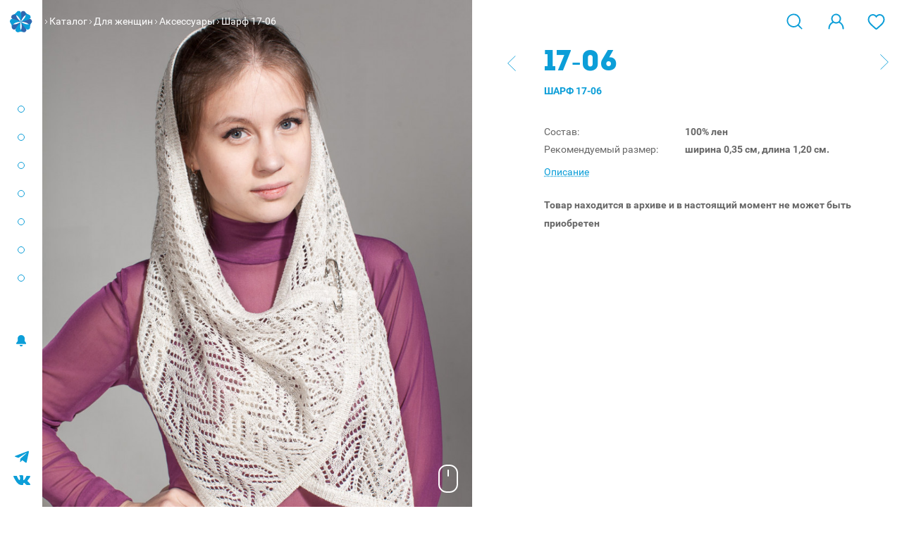

--- FILE ---
content_type: text/html; charset=utf-8
request_url: https://www.siniylen.ru/catalog/sharf-17-06/
body_size: 4857
content:
<!DOCTYPE html PUBLIC "-//W3C//DTD XHTML 1.0 Strict//EN" "http://www.w3.org/TR/xhtml1/DTD/xhtml1-strict.dtd">
<html
  xmlns="http://www.w3.org/1999/xhtml"
  dir="ltr"
  lang="ru"
  xml:lang="ru"
>
  <head>
    <title>Шарф 17-06 / Синий лён</title>
    <meta http-equiv="Content-Type" content="text/html; charset=utf-8" />
    <meta name="viewport" content="width=device-width, initial-scale= 1, maximum-scale=1, user-scalable=no" />
    <meta name="theme-color" content="#0C9ED8" />
        <meta name="keywords" content="Шарф, лен, опт, купить, цена, недорого, продажа, стоимость, интернет-магазин" />
            <meta name="description" content="Шарф из льна 17-06 и другие льняные изделия от производителя вы можете купить в нашем интернет-магазине. Только натуральный 100% лён." />
    
    <link rel="icon" href="/bricks/favicon.ico" type="image/vnd.microsoft.icon" />
        <link href="https://www.siniylen.ru/catalog/sharf-17-06/" rel="canonical" />
            <link rel="stylesheet" type="text/css" href="/bricks/css/style.css?v=sdfefg rfgf56g" media="all" />
        <script>
      document.documentElement.id = "js";
    </script>
        <script src="/bricks/js/jquery/jquery-3.1.1.min.js"></script>
          </head>
  <body class="abs-header abs-product product-page m">
    <div class="m-trigger"></div>
    <main class="l-site-wrapper">
            <div class="l-main-menu-wrap" id="swipe-menu">
        <div class="l-main-menu-inner">
                    <div class="l-site-logo">
            <a href="/" title="Синий Лён">
              <div class="l-site-logo__top"><img src="/media/data/logo-sign.svg" /></div>
              <div class="l-site-logo__bottom"><img src="/media/data/logo-text.svg" alt="" /></div>
            </a>
          </div>
                              <div class="l-main-menu-dots i--top">
            <div class="dot"></div>
            <div class="dot"></div>
            <div class="dot"></div>
            <div class="dot"></div>
            <div class="dot"></div>
            <div class="dot"></div>
            <div class="dot"></div>
          </div>
          <div class="l-main-menu-out">
            <div class="l-main-menu">
              		<div class="box">
					<div class="box-content menu">
						<ul class="menu no-mark cf"><li  class=" no-child" ><a class="item"  href="https://www.siniylen.ru/kak-pravilno-yksajivat-za-odejdoi-iz-lna/">УХОД</a></li><li  class=" no-child" ><a class="item"  href="/about/">О компании</a></li><li  class=" has-child" ><a class="item"  href="/catalog/">Каталог</a><div class="childrens"><ul class="menu no-mark cf"><li  class=" no-child" ><a class="item"  href="https://www.siniylen.ru/catalog/kollekcii-velvet/">Коллекция «VELVET»</a></li><li  class=" no-child" ><a class="item"  href="catalog/new-kollekciya-/">NEW Коллекция  </a></li><li  class=" has-child" ><a class="item"  href="https://www.siniylen.ru/catalog/women/">Женщинам</a><div class="childrens"><ul class="menu no-mark cf"><li  class=" no-child" ><a class="item"  href="https://www.siniylen.ru/catalog/women/bluzy/">Блузки </a></li><li  class=" no-child" ><a class="item"  href="https://www.siniylen.ru/catalog/women/shorty/">Шорты</a></li><li  class=" no-child" ><a class="item"  href="https://www.siniylen.ru/catalog/women/zhakety/">Жакеты</a></li><li  class=" no-child" ><a class="item"  href="https://www.siniylen.ru/catalog/women/dzhempera/">Джемпера</a></li><li  class=" no-child" ><a class="item"  href="https://www.siniylen.ru/catalog/women/zhilety-kardigany-poncho/"> Жилеты</a></li><li  class=" no-child" ><a class="item"  href="https://www.siniylen.ru/catalog/women/kardigany/">Кардиганы</a></li><li  class=" no-child" ><a class="item"  href="https://www.siniylen.ru/catalog/women/poncho/">Пончо</a></li><li  class=" no-child" ><a class="item"  href="https://www.siniylen.ru/catalog/women/platya-sarafany/">Платья</a></li><li  class=" no-child" ><a class="item"  href="https://www.siniylen.ru/catalog/women/yubki-bryuki/">Юбки</a></li><li  class=" no-child" ><a class="item"  href="https://www.siniylen.ru/catalog/women/mayki-topy/">Блуза-топ</a></li><li  class=" no-child" ><a class="item"  href="https://www.siniylen.ru/catalog/women/bryuki/">Брюки</a></li><li  class=" no-child" ><a class="item"  href="https://www.siniylen.ru/catalog/aksessuary/golovnye-ubory/">Аксессуары</a></li></ul></div></li><li  class=" has-child" ><a class="item"  href="https://www.siniylen.ru/catalog/men/">Мужчинам</a><div class="childrens"><ul class="menu no-mark cf"><li  class=" no-child" ><a class="item"  href="https://www.siniylen.ru/catalog/men/dzhempera/">Джемпера</a></li><li  class=" no-child" ><a class="item"  href="atalog/men/dzhemper-s-korotkim-rukavom-/">Джемпер с коротким рукавом</a></li><li  class=" no-child" ><a class="item"  href="https://www.siniylen.ru/catalog/men/mayki/">Майки</a></li><li  class=" no-child" ><a class="item"  href="https://www.siniylen.ru/catalog/men/bryuki/">Брюки</a></li><li  class=" no-child" ><a class="item"  href="https://www.siniylen.ru/catalog/men/noski/">Носки</a></li><li  class=" no-child" ><a class="item"  href="https://www.siniylen.ru/catalog/men/dzhempera/">Жакеты</a></li></ul></div></li><li  class=" no-child" ><a class="item"  href="https://www.siniylen.ru/catalog/stok/">Сток опт</a></li><li  class=" no-child" ><a class="item"  href="https://www.siniylen.ru/kak-opredelit-svoi-razmer/">Размерный ряд</a></li></ul></div></li><li  class=" no-child" ><a class="item"  href="https://www.siniylen.ru/partners/">Партнерам</a></li><li  class=" no-child" ><a class="item"  href="https://www.siniylen.ru/points/">Где купить</a></li><li  class=" no-child" ><a class="item"  href="/news/">Новости</a></li><li  class=" no-child" ><a class="item"  href="https://www.siniylen.ru/contacts/">Контакты</a></li><li  class=" no-child" ><a class="item"  href="http://stock.siniylen.ru/">Сток</a></li></ul>		</div>
	</div>
<div data-id="welcome" class="l-welcome posr">
    <a href="https://www.siniylen.ru/login/" class="js-login"><span class="icon icon-lock"></span></a>
    <span class="cart-link-text hidden-md-up"><a class="user js-login" rel="nofollow" href="https://www.siniylen.ru/login/">Войти</a></span>
</div>            </div>
            <div class="c-head__search m-visible">
              <div class="c-head__search-input">
                <form name="search" method="get" accept-charset="UTF-8" enctype="multipart/form-data" action="/search/">
                  <input
                    type="text"
                    placeholder="Найти по названию или артикулу"
                    name="q"
                    value=""
                    tabindex="0"
                  />
                  <div class="c-head__search-bttn">
                    <button type="submit" class="icon-search"></button>
                  </div>
                </form>
              </div>
            </div>
                        <div
              class="mark-news-wrap"
            >
              <div class="mark-news">
                <span class="icon-wrap"><span class="icon icon-bel"></span></span>
                <div class="mark-news__cnt">
                  <button type="button" class="js-mark-news-close icon icon--remove-blue"></button>
                  <div class="date">12 января 2026</div>
                  <a href="https://www.siniylen.ru/news/-skidka-10-prodlena-/"> СКИДКА 10 % ПРОДЛЕНА! </a>
                </div>
              </div>
            </div>
                      </div>
          <div class="l-site-phone">+7 (4942) 37-10-11</div>
          <div class="l-insta">
            <a href="https://t.me/siniylenn" target="_blank" class="l-vk__link">
                <span class="icon-tg"></span>
            </a>
            <a href="https://vk.com/siniilen" target="_blank" class="l-vk__link">
              <span class="icon-vk"></span>
            </a>
          </div>
                              </div>
                <div class="menu-overlay"></div>
              </div>
            <div class="l-wrapper">
        <section class="l-site-content">
          <header class="l-header d-flex">
            <div class="l-header__left">
                                          <div class="l-breadcrumb m-hidden">
                                                <span class="separator"><span class="icon icon--arrow"></span></span>
                                                <a href="https://www.siniylen.ru/catalog/">Каталог</a>
                                                                <span class="separator"><span class="icon icon--arrow"></span></span>
                                                <a href="https://www.siniylen.ru/catalog/women/">Для женщин</a>
                                                                <span class="separator"><span class="icon icon--arrow"></span></span>
                                                <a href="https://www.siniylen.ru/catalog/aksessuary/golovnye-ubory/">Аксессуары</a>
                                                                <span class="separator"><span class="icon icon--arrow"></span></span>
                                                <span>Шарф 17-06</span>
                                              </div>
                          </div>
            <div class="row-offcanvas__toggler m-visible">
              <a class="menu-boorger" href="#swipe-menu" id="open-swipe-sidebar">
                <div class="menu-boorger__line"></div>
                <div class="menu-boorger__line"></div>
                <div class="menu-boorger__line"></div>
              </a>
            </div>
                        <div class="m-logo m-visible">
              <a href="/" title="Синий Лён">
                <div class="m-logo__left"><img src="/media/data/logo-sign.svg" /></div>
                <div class="m-logo__right"><img src="/media/data/logo-text.svg" alt="" /></div>
              </a>
            </div>
                        
            <div class="l-site-header">
              <div class="c-head__search m-hidden">
                <div class="c-head__search-fader">
                  <div class="c-head__search-input">
                    <form
                      name="search"
                      method="get"
                      accept-charset="UTF-8"
                      enctype="multipart/form-data"
                      action="/search/"
                    >
                      <input
                        type="text"
                        placeholder="Найти по названию или артикулу"
                        name="q"
                        value=""
                        tabindex="0"
                      />
                      <div class="c-head__search-bttn">
                        <button type="submit" class="icon-search"></button>
                      </div>
                    </form>
                  </div>
                </div>
                <div class="c-head__search-toggler">
                  <span class="icon-search"></span>
                  <span class="icon-cross"></span>
                </div>
              </div>

              <div data-id="wishlist" class="header-wishlist">
                <a
                  class="wish-link badge"
                  rel="nofollow"
                  href="https://www.siniylen.ru/account/wishlist/"
                  title="Желания"
                  data-badge="0"
                  data-id="wishlist-counter"
                >
                  <span class="icon icon--wishlist"></span>
                  
                </a>
              </div>

              <div data-id="welcome" class="l-welcome posr">
    <a href="https://www.siniylen.ru/login/" class="js-login"><span class="icon icon-lock"></span></a>
    <span class="cart-link-text hidden-md-up"><a class="user js-login" rel="nofollow" href="https://www.siniylen.ru/login/">Войти</a></span>
</div>            </div>
                      </header>
          <div class="l-heading-line d-flex flex-wrap">
                                    <div class="l-breadcrumb hidden-md-up">
                                          <a href="https://www.siniylen.ru/catalog/">Каталог</a>
                                                        <a href="https://www.siniylen.ru/catalog/women/">Для женщин</a>
                                                        <a href="https://www.siniylen.ru/catalog/aksessuary/golovnye-ubory/">Аксессуары</a>
                                                                    </div>
                                  </div>

          <div id="notification">
                      </div>

          
          <div class="l-main-content">
            
<div class="p-product container-fluid">
	<div class="p-product__top row">
				<div class="col-md-6">
            <div class="p-product__image-wrap">
                <div class="mouse-helper-wrap">
                    <svg xmlns="http://www.w3.org/2000/svg" width="28" height="40" fill="none"><path fill="#fff" fill-rule="evenodd" d="M12 2h4c5.523 0 10 4.477 10 10v16c0 5.523-4.477 10-10 10h-4C6.477 38 2 33.523 2 28V12C2 6.477 6.477 2 12 2ZM0 12C0 5.373 5.373 0 12 0h4c6.627 0 12 5.373 12 12v16c0 6.627-5.373 12-12 12h-4C5.373 40 0 34.627 0 28V12Zm15-4a1 1 0 1 0-2 0v8a1 1 0 1 0 2 0V8Z" clip-rule="evenodd"/></svg>
                </div>
                                <div id="image" class="p-product__image">
                    <a href="https://www.siniylen.ru/media/cache/vsplyvayushchee-izobrazhenie-tovara/1400-2100/data/17-06-2.jpg" title="" class="p-product__image-main popup-image">
                        <img width="853" height="1280" src="https://www.siniylen.ru/media/cache/bolshoe-izobrazhenie-tovara/800-1200/data/17-06-2.jpg" title="" alt="" />
                    </a>
                    
                    <div class="xs-product-wishlink wishlink-wrap">
                        <a data-id="https://www.siniylen.ru/account/wishlist/add/?product_id=509" rel="nofollow" class="wishlist-mark">
                            <span class="icon icon--wishlists"></span>
                        </a>
                    </div>

                </div>
                            </div>

                        <div class="p-product__description"><p>Шарф ажурный из льна.</p>

<p>&nbsp;</p>

<p><span style="font-size: 13px;">- В изделии из натуральных волокон возможно наличие уплотнений и образование "пуха"</span></p>
</div>
            
            		</div>
				<div class="col-md-5 offset-md-1">
            <div class="p-product__info-wrap">
                <div class="p-product__info-all">
                    <div class="p-product__info">
                                                <div class="p-product__sku-wrap">
                            <div class="p-product__sku">
                                17-06                            </div>
                                                                                    <a href="https://www.siniylen.ru/catalog/palantin-17-07-ch-p/sh/" class="p-product__next icon icon--arrow-big"></a>
                                                                                    <a href="https://www.siniylen.ru/catalog/17-06/" class="p-product__prev icon icon--arrow-big icon--arrow-left"></a>
                                                        
                            <h1 class="heading-inder">Шарф 17-06</h1>

                        </div>
                                                
                        <div class="p-product__attributes">
                                                                                    <div class="attr">
                                <span class="title">Состав:</span>
                                <span class="content">
                                    100% лен                                </span>
                            </div>
                                                        <div class="attr">
                                <span class="title">Рекомендуемый размер:</span>
                                <span class="content">
                                    ширина 0,35 см, длина 1,20 см.
                                </span>
                            </div>
                                                        
                                                        <div class="attr is--latest"><a class="js-link js-scroll-to" data-target=".p-product__description">Описание</a></div>
                                                    </div>

                                                                                                <p><strong>Товар находится в архиве и в настоящий момент не может быть приобретен</strong></p>
                        
                                                <div class="p-product__description-xs"><p>Шарф ажурный из льна.</p>

<p>&nbsp;</p>

<p><span style="font-size: 13px;">- В изделии из натуральных волокон возможно наличие уплотнений и образование "пуха"</span></p>
</div>
                        
                        
                        
                    </div>
                </div>
            </div>
		</div>
	</div>
</div>          </div>

          
          
          
                  </section>
        <footer class="l-footer">
                    <div class="l-footer-copy">
            <span>© ИП Воробьев Д. В., 2005-2026.</span>
            <a href="https://www.siniylen.ru/offer-attention/">Сайт не является договором оферты</a>
          </div>
        </footer>
      </div>
    </main>
    <div id="frame"></div>
        <script src="/bricks/js/product.js"></script>
        <script src="/bricks/js/jquery/jquery.sticky.js"></script>
        <script src="/bricks/js/hammer.min.js"></script>
        <script src="/bricks/js/jquery/jquery-ui-custom.min.js"></script>
        <script src="/bricks/js/jquery/jquery.fancybox.min.js"></script>
        <script src="/bricks/js/jquery/jquery.floatThead.min.js"></script>
        <script src="/bricks/js/jquery/jquery.mmenu.all.js"></script>
        <script src="/bricks/js/jquery/swiper.jquery.min.js"></script>
        <script src="/bricks/js/poppper.min.js"></script>
        <script src="/bricks/js/tippy.standalone.min.js"></script>
        <script src="/bricks/js/perfect-scrollbar.min.js"></script>
        <script src="/bricks/js/petite-vue.iife.js"></script>
        <script src="/bricks/js/common.js?v=uvjdfvdfsldkjlksdv"></script>
            <script type="text/javascript">
      (function(d, w, c) {
        (w[c] = w[c] || []).push(function() {
          try {
            w.yaCounter22916209 = new Ya.Metrika({
              id: 22916209,
              webvisor: true,
              clickmap: true,
              trackLinks: true,
              accurateTrackBounce: true
            });
          } catch (e) {}
        });
        var n = d.getElementsByTagName("script")[0],
          s = d.createElement("script"),
          f = function() {
            n.parentNode.insertBefore(s, n);
          };
        s.type = "text/javascript";
        s.async = true;
        s.src = (d.location.protocol == "https:" ? "https:" : "http:") + "//mc.yandex.ru/metrika/watch.js";
        if (w.opera == "[object Opera]") {
          d.addEventListener("DOMContentLoaded", f, false);
        } else {
          f();
        }
      })(document, window, "yandex_metrika_callbacks");
    </script>
    <noscript
      ><div><img src="//mc.yandex.ru/watch/22916209" style="position:absolute; left:-9999px;" alt="" /></div
    ></noscript>
      </body>
</html>


--- FILE ---
content_type: application/javascript; charset=UTF8
request_url: https://www.siniylen.ru/bricks/js/common.js?v=uvjdfvdfsldkjlksdv
body_size: 13427
content:
(function (b, c) {
    var $ = b.jQuery || b.Cowboy || (b.Cowboy = {}),
        a;
    $.throttle = a = function (e, f, j, i) {
        var h,
            d = 0;
        if (typeof f !== "boolean") {
            i = j;
            j = f;
            f = c;
        }
        function g() {
            var o = this,
                m = +new Date() - d,
                n = arguments;
            function l() {
                d = +new Date();
                j.apply(o, n);
            }
            function k() {
                h = c;
            }
            if (i && !h) {
                l();
            }
            h && clearTimeout(h);
            if (i === c && m > e) {
                l();
            } else {
                if (f !== true) {
                    h = setTimeout(i ? k : l, i === c ? e - m : e);
                }
            }
        }
        if ($.guid) {
            g.guid = j.guid = j.guid || $.guid++;
        }
        return g;
    };
    $.debounce = function (d, e, f) {
        return f === c ? a(d, e, false) : a(d, f, e !== false);
    };
})(this);
var globalMarkers = [],
    map,
    fancyBoxOptions = {
        //selector : '.popup-image',
        closeExisting: true,
        gutter: 50,
        buttons: ["close"],
        lang: "ru",
        i18n: {
            ru: {
                CLOSE: "Закрыть",
                NEXT: "Следующая",
                PREV: "Предыдущая"
            }
        },
        thumbs: {
            autoStart: true,
            parentEl: ".fancybox-caption",
            axis: "x"
        },
        btnTpl: {
            close: '<button data-fancybox-close class="fancybox-button fancybox-button--close" title="{{CLOSE}}">' + "</button>",
            arrowLeft: '<button data-fancybox-prev class="fancybox-button fancybox-button--arrow_left" title="{{PREV}}">' + '<span class="icon icon--arrow-big icon--arrow-left"></span>' + "</button>",
            arrowRight: '<button data-fancybox-next class="fancybox-button fancybox-button--arrow_right" title="{{NEXT}}">' + '<span class="icon icon--arrow-big"></span>' + "</button>",
        },
    };
/*fancyBoxOptions = {
		loop: 0,
		titleShow: false,
		padding: 0,
		playSpeed: 4000,
		margin: 50,
		tpl: {
			closeBtn: '<a title="Закрыть" class="fancybox-item fancybox-close" href="javascript:;"></a>',
			next: '<a title="Вперед" class="fancybox-nav fancybox-next" href="javascript:;"><span class="icon icon--arrow-big"></span></a>',
			prev: '<a title="Назад" class="fancybox-nav fancybox-prev" href="javascript:;"><span class="icon icon--arrow-big icon--arrow-left"></span></a>'
		}
	}*/

window.store = PetiteVue.reactive({
    pvzPoint: {
        name: ''
    },
    startLoading: false,
    searchResults: [],
    searchStart: false,
    city: ''
});

$(document).ready(function () {    

    PetiteVue.createApp({}).mount('.l-site-wrapper');

    if ($('.p-product__info-wrap').length) {
        $('.p-product__info-wrap').stick_in_parent({
            offset_top: 0,
            /* recalc_every: 10, */
            spacer: false,
            bottoming: true,
        });
    }


    $().fancybox({
        //selector : '.popup-image',
        closeExisting: true,
        gutter: 50,
        buttons: ["close"],
        lang: "ru",
        i18n: {
            ru: {
                CLOSE: "Закрыть",
                NEXT: "Следующая",
                PREV: "Предыдущая"
            }
        },
        thumbs: {
            autoStart: true,
            parentEl: ".fancybox-caption",
            axis: "x"
        },
        btnTpl: {
            close: '<button data-fancybox-close class="fancybox-button fancybox-button--close" title="{{CLOSE}}">' + "</button>",
            arrowLeft: '<button data-fancybox-prev class="fancybox-button fancybox-button--arrow_left" title="{{PREV}}">' + '<span class="icon icon--arrow-big icon--arrow-left"></span>' + "</button>",
            arrowRight: '<button data-fancybox-next class="fancybox-button fancybox-button--arrow_right" title="{{NEXT}}">' + '<span class="icon icon--arrow-big"></span>' + "</button>",
        },
        mobile: {
            preventCaptionOverlap: true,
            idleTime: false,
            arrows: false
        }
    });

    $("body").on("click", ".l-video-item-play", function (e) {
        $(this).parents(".g-brick-b").addClass("fade-out");
        $(this).parents(".l-video-wrap").addClass("played");
        var video = $(this).parents(".l-video-wrap").find("video.js-video-hidden")[0];
        $(this).parents(".l-video-wrap").find("video").toggleClass("js-video-hidden");
        //video.play();
        if (video.paused) {
            video.play();
        } else {
            video.pause();
        }
    });

    $("body").on("click", ".c-head__search-toggler", function (e) {
        $(this).parents(".c-head__search").toggleClass("has-opened");
    });

    
    var ticking = false;
    var lastScrollLeft = 0;

    $('thead .resizer-wrap').on('scroll', function(e) {
        e.preventDefault();

        var that = this
        if (!ticking) {
            window.requestAnimationFrame(function() {
    
                var scrollLeft = $(that).scrollLeft();
                if (lastScrollLeft != scrollLeft) {
                    
                    // set others resizer-wrap X state
                    $('tbody .resizer-wrap').each((i, el) => {
                        
                        el.scrollTo(scrollLeft, 0);
                    })

                    lastScrollLeft = scrollLeft;
                }
    
                ticking = false;
            });
            ticking = true;
        }
    });

    $(document).on("scroll", (event) => {
        lastKnownScrollPosition = window.scrollY;
      
        if (!ticking) {
            window.requestAnimationFrame(() => {
                document.body.classList.toggle('is--scrolled', lastKnownScrollPosition > 0);
                ticking = false;
            });
        
            ticking = true;
        }
    });

    $(document).trigger('scroll')

    Array.from($('[data-stock-tippy]')).forEach((item) => {
        tippy(item, {
            content: item.dataset.stockTippy,
            trigger: 'manual',
            theme: 'error',
            showOnCreate: true,
            placement: 'right',
            hideOnClick: false,
            interactive: true,
            distance: 1,
            flip: false,
            interactiveBorder: 1,
            interactiveDebounce: 5,
            offset: "-2, 10",
        });
    });

    $(document).click(function (event) {
        $target = $(event.target);
        if (!$target.closest(".c-head__search").length) {
            $(".c-head__search").removeClass("has-opened");
        }
    });

    window.mSwipers = [];

    /*document.addEventListener('touchmove', function(event) {
		$(window).trigger('resize');

		event = event.originalEvent || event;
		if(event.scale > 1) {
		  event.preventDefault();
		}
	}, false);

	document.addEventListener('gesturestart', function (e) {
		e.preventDefault();
	});*/

    var lastY = 0;
    $("body").on("touchstart", ".mm-panel", function (event) {
        lastY = event.touches[0].clientY;
    });

    $("body").on("touchmove", ".mm-panel", function (event) {
        var top = event.touches[0].clientY;

        var scrollTop = $(event.currentTarget).scrollTop();
        var direction = lastY - top < 0 ? "up" : "down";

        if (scrollTop == 0 && direction == "up") {
            event.preventDefault();
        } else if (scrollTop >= event.currentTarget.scrollHeight - $(event.currentTarget).outerHeight() && direction == "down") {
            event.preventDefault();
        }

        lastY = top;
    });

    var freezeVp = function (e) {
        e.preventDefault();
    };

    function stopBodyScrolling(bool) {
        /*if (bool === true) {
            document.body.addEventListener("touchmove", freezeVp, false);
        } else {
            document.body.removeEventListener("touchmove", freezeVp, false);
        }*/
    }

    var isMobile = $(".m-trigger").is(":visible");

    Array.from($('.js-attent-tippy')).forEach((item) => {
        tippy(item, {
            content: item.dataset.title,
            trigger: 'mouseenter',
            showOnCreate: false,
            placement: isMobile ? 'bottom' : 'left',
            hideOnClick: false,
            interactive: true,
            distance: 1,
            flip: false,
            interactiveBorder: 1,
            interactiveDebounce: 5,
            offset: "-2, 10",
        });
    });

    $(window).resize(function () {
        if (!window.mobileInitialized && $(".m-trigger").is(":visible")) {
            // мобильное меню
            $(".l-site-logo, .l-main-menu-dots").remove();
            $(".l-site-phone").clone().appendTo(".l-main-menu-out");
            $(".l-insta").clone().appendTo(".l-main-menu-out");
            $(".production-wrap").clone().appendTo(".l-main-menu-out");

            //$(".p-product__info-wrap .heading-inder").appendTo(".l-heading-line").removeClass("heading-inder");
            $(".search.category-table-search").appendTo(".l-content-top");

            if ($('.p-product__sku-wrap').length) {
                if ($('.js-xs-scrolled').length) {
                    new PerfectScrollbar(document.querySelector('.js-xs-scrolled'), {
                        suppressScrollY: true,
                        wheelPropagation: true,
                        handlers: ["click-rail", "drag-thumb", "keyboard", "wheel", "touch"],
                    });
                }
                

                var nextPrevHammer = new Hammer(document.querySelector('.p-product__sku-wrap'));

                nextPrevHammer.on("swipeleft", function (ev) {
                    if ($('.p-product__next').length) {
                        window.location = $('.p-product__next').attr('href')
                    }
                });

                nextPrevHammer.on("swiperight", function (ev) {
                    
                    if ($('.p-product__prev').length) {
                        window.location = $('.p-product__prev').attr('href')
                    }
                })
                
            }

            // карточки товара тогл инфы
            /* var infoToggler = new Hammer(document.querySelector('.p-product__info-wrap'));
           

            infoToggler.on("pan", function (ev) {
                ev.srcEvent.preventDefault()
               
            }); */


            $(".l-main-menu-inner").mmenu({
                navbar: {
                    title: null
                },
                dragOpen: {
                    open: true,
                    pageNode: $("body")
                },
                offCanvas: false,
                dragClose: {
                    close: true
                },
                transitionDuration: 250
            });

            window.mobileInitialized = true;

            /* if ($(".p-product__image-wrap-add").length) {
                var swiper = $(".p-product__image-wrap-add").swiper({
                    pagination: ".p-product__image-wrap-add .swiper-pager",
                    bulletActiveClass: "is--active",
                    bulletClass: "dot-li",
                    paginationElement: "li",
                    effect: "coverflow",
                    //grabCursor: true,
                    followFinger: false,
                    centeredSlides: true,
                    paginationClickable: true,
                    spaceBetween: 0,
                    slidesPerView: 1,
                    //slidesOffsetAfter: 40,
                    coverflow: {
                        rotate: 0,
                        stretch: -75,
                        depth: 250,
                        modifier: 1,
                        slideShadows: false
                    }
                });
            } */

            /*$('.js-m-swiper').each(function(i, el) {
                createSwiper(el);
            });*/
            if ($(".m-category-childrens" && !$("body").hasClass("table-view")).length) {
                checkCategory($(".m-category-childrens .active").text());

                $("body").on(
                    "click",
                    ".m-category-childrens",
                    $.debounce(150, function () {
                        $(".m-category-childrens .bttns-group").slideToggle(200);
                    })
                );
            }

            $("body").on("click", ".js-open-filter", function (e) {
                e.preventDefault();
                $("body").toggleClass("offcanvas-open");
                $(".l-product-filter").toggleClass("opened");
                stopBodyScrolling($("body").hasClass("offcanvas-open"));
            });

            $("body").on("click touchstart", ".m-filter-overlay", function (e) {
                $("body").toggleClass("offcanvas-open");
                $(".l-product-filter").toggleClass("opened");
                stopBodyScrolling($("body").hasClass("offcanvas-open"));
            });
        } else if (window.mobileInitialized && !$(".m-trigger").is(":visible")) {
            window.mobileInitialized = false;
            window.mSwipers.forEach(function (el) {
                try {
                    el.destroy(true, true);
                    $(".js-m-swiper .swiper-pagination-bullets").remove();
                } catch (e) {}
            });
            window.mSwipers = null;
        }
    });

    $(window).trigger("resize");

    $('body').on('click', '.js-scroll-to', function(e) {
        e.preventDefault();

        document.querySelector(e.currentTarget.dataset.target).scrollIntoView({ behavior: "smooth", block: "center" });
    })

    $("body").on("click", ".js-close-point", function(e) {
        e.preventDefault();
        e.stopImmediatePropagation();
        $(this).closest(".p-points__list-item").removeClass("active");
    });

    $("body").on("click", "#open-swipe-sidebar", function(e) {
        e.preventDefault();
        e.stopImmediatePropagation();
        $("body").toggleClass("offcanvas-open");
        $("#swipe-menu").toggleClass("opened");
        stopBodyScrolling($("body").hasClass("offcanvas-open"));
    });

    $("body").on("click touchstart", ".menu-overlay", function(e) {
        $("body").removeClass("offcanvas-open");
        $("#swipe-menu").removeClass("opened");
        stopBodyScrolling(false);
    });

    $("body").on("mouseenter", ".js-hover-toggle .js-add-thumber", $.debounce(150, function(e) {

        if (!window.mobileInitialized) {
            var root = $(this).parents(".p-list__item-image");

            if ($(this).data("show") == $(".pager-item.active", root).data("show")) return;

            var index = parseInt($(this).data("show")),
                oldImage = $(root).find(".p-main-image").clone(true);

            $(".pager-item", root).removeClass("active");
            $('.pager-item[data-show="' + index + '"]', root).addClass("active");

            $(".js-add-thumber", root).removeClass("active");

            $(this).addClass("active");

            imgsrcs = $(this).data("thumb");

            $(".p-main-image:not(.old)", root).attr("src", imgsrcs);
        }
    }));

    if ($(".m-trigger").is(":visible")) {

        $('.js-hover-toggle').each((i, toggler) => {
           
            var toggleHandler = new Hammer(toggler);
            toggleHandler.on("swipeleft", function (ev) {
                swipeProductCardImage(toggler, 'left');
            });
            toggleHandler.on("swiperight", function (ev) {
                swipeProductCardImage(toggler, 'right');
            })
        })

    }

    function swipeProductCardImage(target, direction = null) {
        if (!direction) return;

        var root = $(target).parents(".p-list__item-image");
        var activeRooten = $('.js-add-thumber.active', target);
        var nexter = (direction == 'right') ? $(activeRooten).prev(':not(.p-list__item-image-pager)') : $(activeRooten).next(':not(.p-list__item-image-pager)');

        if ($(nexter).length) {

            var index = parseInt($(nexter).data("show"));

            $(".pager-item", root).removeClass("active");
            $('.pager-item[data-show="' + index + '"]', root).addClass("active");
            $(".js-add-thumber", root).removeClass("active");
            $(nexter).addClass("active");
            imgsrcs = $(nexter).data("thumb");
            $(".p-main-image:not(.old)", root).attr("src", imgsrcs);

        }
    }

    $("body").on("mouseleave", ".js-hover-toggle", function() {
        var root = $(this).parents(".p-list__item-image");
        if ($(".js-add-thumber", root).length > 2) {
            $('.js-add-thumber[data-show="1"]', root).mouseenter();
        } else {
            $('.js-add-thumber[data-show="0"]', root).mouseenter();
        }
    });

    if ($("#filter").length) {
        var filterItem = new Hammer(document.querySelector(".m-filter-overlay"));
        filterItem.on("swipe", function (ev) {
            $("#filter").removeClass("opened");
            $("body").removeClass("offcanvas-open");
            stopBodyScrolling(false);
        });
    }

    $("body").on("click", "a.wishlist-mark", function(e) {
        e.preventDefault();
        addToWishlist($(this));
    });

    $("body").on("click", ".l-video-wrap.played", function(e) {
        var video = $(this).find("video.js-video-full")[0];
        if (video.paused) {
            video.play();
        } else {
            video.pause();
        }
    });

    if (!window.mobileInitialized) {
        var $table = $(".sticky-table");
        /* $table.floatThead(); */
    }

    $.fn.bindImageLoad = function (callback) {
        function isImageLoaded(img) {
            if (!img.complete) {
                return false;
            }
            if (typeof img.naturalWidth !== "undefined" && img.naturalWidth === 0) {
                return false;
            }
            return true;
        }
        return this.each(function () {
            var ele = $(this);
            if (ele.is("img") && $.isFunction(callback)) {
                ele.one("load", callback);
                if (isImageLoaded(this)) {
                    ele.trigger("load");
                }
            }
        });
    };

    $("body").on("keyup", "input[name=phone], input[name=telephone]", function(e) {
        var elem = $(this);
        phoneFormatter(elem, e);
    });

    $("body").on("click", ".search-submit-show", function() {
        $(this).parents(".category-table-search").toggleClass("is--active");
    });

    $("body").on("click", ".js-add-comment", function(e) {
        e.preventDefault();
        $(this).parents(".toggle-comment-wrap").addClass("active");
    });

    $("body").on("change", ".js-tab", function() {
        var item = $(this).data("show"),
            activeBlock = $('.g-tab-item[data-id="' + item + '"]');
        $(activeBlock).show(200);
        $(".g-tab-item").not(activeBlock).hide(200);
    });

    // переключался доп. табов на регистрации
    $(".g-tab__hide-title .js-link").on("click", function(e) {
        e.preventDefault();
        $(this).closest(".g-tab__hide").toggleClass("active");
    });

    if ($(".js-inn").length) {
        $(".js-inn").suggestions({
            token: "aa6ecd98bb384aaee6e84d470a971fca07b8d084",
            type: "PARTY",
            count: 5,
            onSelect: function (suggestion) {
                $(".js-inn").closest(".f-row").find(".error").remove();
                $(".js-inn").closest("form").find('button[type="submit"]').removeAttr("disabled");
                $(".js-inn").val(suggestion.data.inn);
                var data = suggestion.data;
                
                var hasAddress = (data.address);

                var info = {
                    legal_form: data.opf.short.toUpperCase(),
                    company: data.name.full, //suggestion.value,
                    kpp: data.kpp,
                    ogrn: data.ogrn,
                    //juridical_address: data.address.unrestricted_value,
                    activity: "",
                    director: data.management ? data.management.name : data.name.full,
                    /*rc: '',
                    bik: '',
                    bank: '',
                    kc: '',*/
                    postcode: hasAddress ? data.address.data.postal_code : "",
                    city: hasAddress ? data.address.data.city : ""
                    //address_1: data.address.unrestricted_value
                };

                for (var i in info) {
                    var field = $('[name="' + i + '"]')[0];

                    if (!info[i]) {
                        $(field).closest(".g-tab__hide").addClass("active");
                    }

                    switch (field.type) {
                        case "text":
                        case "email":
                        case "number":
                        case "select-one":
                            $(field).val(info[i]);
                            //$(field).attr('value', info[i]);
                            break;
                    }
                }
                $('[data-hide="address"]').addClass("active");
                $('[data-hide="company-details"]').addClass("active");
            },
            onSelectNothing: function (query) {
                $(".js-inn").closest(".f-row").find(".error").remove();
                $(".js-inn").closest(".f-row").append('<div class="error">Не верное значение ИНН</div>');
                $(".js-inn").closest("form").find('button[type="submit"]').attr("disabled", "disabled");
            },
        });
    }

    $("body").on("click", ".mark-news .icon-bel", function() {
        $(".mark-news-wrap").removeClass("hide-new");
        $.cookie("show_mark", "yes", { expires: 30, path: "/" });
    });

    $("body").on("click", ".js-mark-news-close", function() {
        $(".mark-news-wrap").addClass("hide-new");
        $.cookie("show_mark", "no", { expires: 30, path: "/" });
    });

    $("body").on("click", ".js-login", function(e) {
        e.preventDefault();

        showDialogs({
            title: "Войти",
            width: 460,
            data: $(this).attr("href")
        });
    });

    $(".fanbox").fancybox(fancyBoxOptions);

    $("body").on("click", ".fast-view", function(e) {
        if (window.mobileInitialized) return true;
        e.preventDefault();
        var link = $(this).attr("href");

        showDialogs({
            data: link,
            width: $(".l-site-content").width() - 150,
            title: "h1",
            frameClass: "fast-view-frame"
        });
    });

    if ($("body").hasClass("table-view") && $("body.table-view .m-category-childrens").length) {
        checkCategory($(".m-category-childrens .active").text());
    }

    $("body.table-view").on(
        "click",
        ".m-category-childrens",
        $.debounce(150, function() {
            $(".m-category-childrens .bttns-group").slideToggle(200);
        })
    );

    // Category table view
    var inputQuantity = 1;

    $("body").on("click", '.size-cell input[type="number"]', function() {
        if (!inputQuantity) inputQuantity = 1;
        if ("" == $(this).val()) {
            $(this).attr("value", inputQuantity);
            $(this).prop("value", inputQuantity).trigger("change");
        }
        if (!window.mobileInitialized) {
            this.select();
        }
        
    });

    $("body").on("change", '.product-list.table .size-cell input[type="number"]', function() {
        var row = $(this).closest("[data-source]");

        if ("" != $(this).val() && !isInt($(this).val())) {
            alert("Неправильный формат. Введите целое число.");
            $(".bttn-buy", row).hide();
        } else {
            inputQuantity = $(this).val();

            $(".bttn-remove", row).hide();

            if ($(row).data("cart")) {
                $(".bttn-buy .icon", row).removeClass("icon--cart-big").addClass("icon--cart-update");
            } else {
                $(".bttn-buy .icon", row).addClass("icon--cart-big").removeClass("icon--cart-update");
            }

            calculateTotal(row);
        }
    });

    $("body").on("change", '.p-product__info .size-cell input[type="number"]', function(e) {
        var form = $(this).closest("form");

        if ("" != $(this).val() && !isInt($(this).val())) {
            alert("Неправильный формат. Введите целое число.");
        }

        $(".bttn-buy", form).show();

        calculateTotal(form, e);
    });

    $("body").on("click", ".product-list.table .bttn-buy, .p-product__info .bttn-buy", function(event) {
        event.preventDefault();
        // In cart
        if ($(this).closest("form").length) {
            var context = $(this).closest("form");
        } else {
            var context = $(this).closest("tr");
        }

        var option = $('input[type="number"], input:hidden', context);

        var param_data = {
            url: "/cart/add/",
            type: "post",
            data: option,
            dataType: "json",
            cursor: true,
            beforeSend: function () {
                $(".success, .warning, .attention, .information, .error").remove();
            },
            success: function (json) {
                if (json.success) {
                    $(".bttn-buy", context).hide();
                    if ($('input:text[value!=""]', context).length) {
                        $(context).attr("data-cart", 1);
                        if ($(context).data("cart")) {
                            $(".bttn-remove", context).show();
                        }
                    } else {
                        $(context).removeAttr("data-cart");
                    }

                    $(context).removeClass("is--frozen");

                    if (json.count) {
                        $('[data-id="cart-counter"]').attr("data-badge", json.count);
                    }
                }
            }
        };
        customAjax(param_data);
    });

    $("body").on("click", ".product-list.table .bttn-remove", function(e) {
        e.preventDefault();
        var row = $(this).closest("tr");
        $(row).removeAttr("data-cart");
        $(row).addClass("is--frozen");
        $('input[type="number"]', row).attr("value", "");
        $('input[type="number"]', row).prop("value", "").trigger("change");
        $(".bttn-buy", row).click();
    });


    $("body").on("submit", "form.ajax", function(e) {
        e.preventDefault();
        
        var url = "",
            that = this;

        customAjax({
            url: $(this).attr("action") || url,
            type: "post",
            cursor: true,
            data: new FormData(e.target),
            cache: false,
            contentType: false,
            processData: false,
            dataType: "json",
            success: function (json) {
                $("input, textarea", that).each(function(i, el) {
                    $(el).removeClass("warning").parents(".f-row").find(".error").remove();
                });

                if (json["errors"]) {
                    for (var i in json["errors"]) {
                        $("[name=" + i + "]")
                            .addClass("warning")
                            .parents(".f-row")
                            .append('<span class="error">' + json["errors"][i] + "</span>");
                    }
                } else if (json["error"]) {
                    $(that).find('.form-error').remove();
                    $('<div class="form-error">' + json["error"] + '</div>').prependTo(that);
                } else if (json["message"]) {
                    
                    $(that).replaceWith('<p class="text-form-success">' + json["message"] + "</p>");
                } else if (json["html"]) {
                    
                    $('.ui-dialog-title').remove();
                    $(that).replaceWith(json["html"]);
                } else if (json["redirect"]) {
                    
                    window.location = json["redirect"];
                } else {
                    $("#frame").dialog("close");
                }
            },
        });
    });



    $("body").on("click", ".p-product__image-main", function (e) {
        e.preventDefault();

        if ($(".ui-dialog-pre-wrap").length) return;

        var tmpOptions = clone(fancyBoxOptions),
            index = $(".js-change-image a.active").index();
        tmpOptions.index = index < 0 ? 0 : index;
        $.fancybox.open($(".js-change-image a"), tmpOptions);
    });

    $("body").on("click", ".js-fancy-image a", function (e) {
        e.preventDefault();

        if ($(".ui-dialog-pre-wrap").length) return;

        var tmpOptions = clone(fancyBoxOptions),
            index = $(".js-fancy-image a").index(this);
        tmpOptions.index = index < 0 ? 0 : index;
        $.fancybox.open($(".js-fancy-image a"), tmpOptions);
    });

    $("body").on("click", ".js-change-image a", function (e) {
        e.preventDefault();
        e.stopImmediatePropagation();

        $(".js-change-image a").not(this).removeClass("active");
        $(this).addClass("active");

        var that = $(this);
        var href = $(this).data("thumb");

        var image = $('<img class="is-invisible" src="' + href + '" />').appendTo("body");

        $(image).bindImageLoad(function () {
            $(".p-product__image-main").prop("href", $(that).attr("href"));
            $(".p-product__image-main img").attr("src", $(that).data("thumb"));
            $(image).remove();
            if (window.mobileInitialized) {
                $(".p-product__image-main").click();
            }
        });
    });

    var tmpOptions = clone(fancyBoxOptions);
    tmpOptions.titleShow = true;

    if (window.mobileInitialized) {
        tmpOptions.margin = 15;
        tmpOptions.autoSize = false;
        tmpOptions.fitToView = false;
    }

    tmpOptions.beforeShow = function () {
        this.title =
            "<div class='fan-box-descr'><div class='top heading-inder'>" +
            this.title +
            "</div> <p class='middle'>" +
            $(this.element).data("desc") +
            "</p>" +
            " <p class='bottom'>" +
            $(this.element).data("alt") +
            "</p></div>";
    };

    $(".award-fanbox").fancybox(tmpOptions);

    $(".js-show-award").on("click", function (e) {
        $(this).parents(".gallery-item").find(".award-fanbox").click();
    });

    $("body").on("keyup", "#search input[name=q]", function (e) {
        var q = $(this).val();

        if (timer) {
            clearTimeout(timer);
        }

        timer = setTimeout(function () {
            $.get($("#search").prop("action"), { q: q }, function (html) {
                var tableHtml = $(html).find(".product-list.table").html();

                if ($(".js-change-colspan", tableHtml).length) {
                    tableHtml = $(".js-change-colspan", tableHtml).attr("colspan", $(".category-table thead td").length);
                }

                $(".product-list.table").html(tableHtml);

                $(".l-pagination").remove();

                if ($(html).find(".l-pagination").length) {
                    $("#products").after('<div class="l-pagination">' + $(html).find(".l-pagination").html() + "</div>");
                }
            });
        }, 250);
    });

    $("body").on("click", ".p-points__list-item", function () {
        $(".p-points__list-item").not(this).removeClass("active");
        $(this).addClass("active");
        var thisPlacemark = globalMarkers[$(this).data("item") - 1];
        map.panTo(thisPlacemark.geometry.getCoordinates(), {
            flying: 1
        });
    });
});

var timer = null;

function isInt(value) {
    return !isNaN(value) && parseInt(Number(value)) == value && !isNaN(parseInt(value, 10));
}

function calculateTotal(row, e) {
    var quantity = 0;

    $('.size-cell input[type="number"]', row).each(function () {
        var item_quantity = $(this).val();

        if (isInt(item_quantity)) {
            quantity += parseInt(item_quantity);
        }
    });

    if (0 < quantity) {
        $(".multiple-wrapper", row).show();
        $(".multiple-wrapper-value", row).text(quantity);
    } else {
        $(".multiple-wrapper", row).hide();
    }

    var option = $('input[type="number"], input:hidden', row);

    var param_data = {
        url: "/index.php?route=product/product/get_price",
        type: "post",
        data: option,
        dataType: "json",
        cursor: true,
        beforeSend: function () {
            $(".success, .warning, .attention, .information, .error").remove();
        },
        success: function (json) {
            if (json.total_price) {

                try {
                    e.target._tippy.destroy();
                } catch(e) {}

                $(".cost .price-block .price", row).html(json.total_special ? json.total_special : json.total_price);

                $(".cost-lg .price", row).html(json.total_special ? json.total_special : json.total_price);

                $("input", row).removeClass("input-error");
                $(".error", row).remove();

                if (json.error) {
                    $(".bttn-buy", row).hide();

                    for (var id in json.error) {

                        tippy(row[0].querySelector(`[data-input-id="${id}"]`), {
                            content: `${json.error[id]}`,
                            trigger: 'manual',
                            theme: 'error',
                            showOnCreate: true,
                            placement: 'right',
                            hideOnClick: false,
                            interactive: true,
                            distance: 1,
                            flip: false,
                            interactiveBorder: 1,
                            interactiveDebounce: 5,
                            offset: "-2, 10",
                        });

                        /* $("", row)
                            .addClass("input-error")
                            .after('<span class="error" style="font-size:12px;color:red">' + json.error[id] + "</span>"); */
                    }
                } else {
                    
                    try {
                        e.target._tippy.destroy();
                    } catch(e) {}

                    $(".bttn-buy", row).show();
                }

                if (json.groups) {
                    for (var group_id in json.groups) {
                        if ($("*[data-price-group=" + group_id + "]", row).length) {
                            var group_info = json.groups[group_id];

                            if ("" != group_info.special) {
                                var html = '<del class="price">' + group_info.price + '</del><span class="price price-new">' + group_info.special + "</span>";
                            } else {
                                var html = '<span class="price">' + group_info.price + "</span>";
                            }

                            $("*[data-price-group=" + group_id + "] .price-block", row).html(html);
                        }
                    }
                }
            } else {
                $(".cost .price-block .price", row).text("");

                $(".multiple-wrapper", row).hide();

                if (!$(row).data("cart")) {
                    $(".bttn-buy", row).hide();
                }
            }
        }
    };

    customAjax(param_data);
}

/**
 * Show modal window
 * @param  {[object]} options
 * @return {[null]}
 */

function showDialogs(options) {
    var width = options.width || 400,
        data = options.data || "",
        success = options.success || null,
        effect = options.effect || "slide",
        local = options.local || false,
        frameClass = options.frameClass || "default",
        title = options.title != "h1" ? options.title || null : "",
        top = self.pageYOffset || (document.documentElement && document.documentElement.scrollTop) || (document.body && document.body.scrollTop),
        parent = $("div.ui-dialog"),
        fragment = options.fragment || null,
        dialog = $("#frame");

    dialog.show();

    if (hasScrollbar()) {
        $("body").css({
            paddingRight: 17
        });
    }

    $("body").addClass("locked");

    var Success = function () {
        dialog.dialog({
            closeOnEscape: true,
            closeText: "Закрыть",
            title: title,
            autoOpen: false,
            show: {
                effect: "fade",
                direction: "left",
                duration: 250
            },
            height: "auto",
            width: width,
            modal: true,
            resizable: false,
            draggable: false,
            hide: {
                effect: "fade",
                duration: 250,
                direction: "left"
            },
            open: function () {
                if (title == null) {
                    $(".ui-dialog-titlebar").addClass("no-title");
                    $("#ui-dialog-title-frame").remove();
                }

                $(".ui-widget-overlay").hide().fadeIn(250);

                $(".ui-dialog").wrapAll('<div class="ui-dialog-pre-wrap"><div class="ui-dialog-wrap"><div class="ui-dialog-last-wrap" /></div></div>');
            },
            beforeClose: function () {
                $(".ui-widget-overlay").remove();
                $("<div />", { class: "ui-widget-overlay" })
                    .css({ zIndex: 1001 })
                    .appendTo("body")
                    .fadeOut(600, function () {
                        $(this).remove();
                    });
            },
            close: function (event, ui) {
                $(".b-share-popup-wrap").remove();
                $("#frame").dialog("close");
                $("#frame").dialog("destroy");
                $("#frame").empty().removeAttr("style");
                $(".ui-dialog-pre-wrap").remove();
                $(".ui-dialog-pre-wrap").removeClass(frameClass);
                $("body").removeAttr("style");
                $("body").removeClass("locked");
            }
        });
        var parent = $("div.ui-dialog");
        var top = self.pageYOffset || (document.documentElement && document.documentElement.scrollTop) || (document.body && document.body.scrollTop);

        $(".ui-dialog-title").show();

        $("#frame").dialog("open");

        $(".ui-dialog-pre-wrap").addClass(frameClass);

        if (success && typeof success == "function") {
            success.call();
        }
    };

    if (local) {
        dialog.html(data);
        if (options.title == "h1") {
            title = $("#heading-title", data).val();
        }
        var success = new Success();
    } else {
        $data = {
            url: data,
            type: "get",
            dataType: "html",
            cursor: false,
            container: "#frame",
            headers: "ajax",
            success: function (response) {
                if (fragment) {
                    response = $(response).find(fragment);
                }

                dialog.html(response);

                if (options.title == "h1") {
                    title = $("#heading-title", response).val();
                }
                success = new Success();
            }
        };
        customAjax($data);
    }
}

function customAjax(data) {
    if (data.url) {
        if (data.preload) {
            $("body").append('<div id="ajax-preloader"></div>');
            $("body").append('<div id="overlay"></div>');
        }
        if (data.container) {
            $(data.container).append('<div class="ajax-progress"><div class="throbber" style="left:' + ($(data.container).width() * 0.5 - 64) + 'px">&nbsp;</div></div>');
        }
        if (data.cursor) {
            $(document.body).append('<div id="cursor"></div>');
            $(document).on("mousemove", showCursor);
        }
        var param = {
            url: data.url,
            type: data.type ? data.type : "get",
            dataType: data.dataType ? data.dataType : "text",
            complete: function () {
                if (data.complete) {
                    data.complete();
                }
            },
            success: function (responce) {
                if (data.success) {
                    data.success(responce);
                    $("#ajax-preloader").remove();
                    $("#overlay").remove();
                }
                if (data.cursor) {
                    $(document).off("mousemove", showCursor);
                    $("#cursor").remove();
                }
            },
            error: function (XMLHttpRequest, textStatus, errorThrown) {
                alert(textStatus + " " + errorThrown);
            }
        };

        if ("contentType" in data) {
            param.contentType = data.contentType;
        }

        if ("processData" in data) {
            param.processData = data.processData;
        }

        if (data.data) {
            param.data = data.data;
        }
        $.ajax(param);
    }
}

function fixEvent(e) {
    e = e || window.event;
    if (e.pageX == null && e.clientX != null) {
        var html = document.documentElement;
        var body = document.body;
        e.pageX = e.clientX + ((html && html.scrollLeft) || (body && body.scrollLeft) || 0) - (html.clientLeft || 0);
        e.pageY = e.clientY + ((html && html.scrollTop) || (body && body.scrollTop) || 0) - (html.clientTop || 0);
    }
    if (!e.which && e.button) {
        e.which = e.button & 1 ? 1 : e.button & 2 ? 3 : e.button & 4 ? 2 : 0;
    }
    return e;
}

function renderMap(options) {
    ymaps.ready(function () {
        var mapOpt = {
            lat: options.lat || 0,
            lng: options.lng || 0,
            zoom: options.zoom || 10,
            scaleControl: true,
            zoomControl: true
        };

        var map = new ymaps.Map(options.mapContainer, {
            center: [mapOpt.lat, mapOpt.lng],
            zoom: mapOpt.zoom || 8,
            controls: /*(!options.disableZoom) ? ['zoomControl'] : */ []
        });

        //if (!options.disableZoom) {
        map.controls.add("zoomControl", { position: { right: "20px", bottom: "100px" } });
        //}

        window.map = map;

        if (options.disableZoom) {
            map.behaviors.disable("scrollZoom");
            map.behaviors.disable("multiTouch");
        }

        if ($(".m-trigger").is(":visible")) {
            map.behaviors.disable("drag");
            map.behaviors.enable("scrollZoom");
            map.behaviors.enable("multiTouch");
        }

        LayoutWrapper = ymaps.templateLayoutFactory.createClass(
            '<div class="bubble-bgr"><div class="popover top"><div class="gmap-info-window">' +
                '<a class="close" href="#">˟</a>' +
                '<div class="arrow"></div>' +
                "$[[options.contentLayout observeSize minWidth=270 maxWidth=270 maxHeight=320]]" +
                "</div></div></div>",
            {
                build: function () {
                    this.constructor.superclass.build.call(this);
                    this._$element = $(".gmap-info-window", this.getParentElement());
                    this.applyElementOffset();
                    this._$element.find(".close").on("click", $.proxy(this.onCloseClick, this));
                },
                clear: function () {
                    this._$element.find(".close").off("click");
                    this.constructor.superclass.clear.call(this);
                },
                onSublayoutSizeChange: function () {
                    LayoutWrapper.superclass.onSublayoutSizeChange.apply(this, arguments);
                    if (!this._isElement(this._$element)) {
                        return;
                    }
                    this.applyElementOffset();
                    this.events.fire("shapechange");
                },
                applyElementOffset: function () {
                    this._$element.css({
                        left: -16,
                        top: -160 //(this._$element[0].offsetHeight + this._$element.find('.arrow')[0].offsetHeight)
                    });
                },
                onCloseClick: function (e) {
                    e.preventDefault();
                    this.events.fire("userclose");
                },
                getShape: function () {
                    if (!this._isElement(this._$element)) {
                        return LayoutWrapper.superclass.getShape.call(this);
                    }
                    var position = this._$element.position();

                    return new ymaps.shape.Rectangle(
                        new ymaps.geometry.pixel.Rectangle([
                            [position.left, position.top],
                            [position.left + this._$element[0].offsetWidth, position.top + this._$element[0].offsetHeight + this._$element.find(".arrow")[0].offsetHeight]
                        ])
                    );
                },
                _isElement: function (element) {
                    return element && element[0] && element.find(".arrow")[0];
                }
            }
        );
        var myCollection = new ymaps.GeoObjectCollection();

        DealerBallyn = ymaps.templateLayoutFactory.createClass(
            '<div class="title">$[properties.title]</div>' +
                '<div class="addr-wrapper">' +
                '{% if properties.address %}<div class="address">{{properties.address}}</div>{% endif %}' +
                '{% if properties.moll %}<div class="moll">{{properties.moll}}</div>{% endif %}' +
                "</div>" +
                '<div class="phone-wrapper">' +
                '{% for phone in properties.telephone %}<div class="phone">{{phone}}</div>{% endfor %}' +
                "</div>" +
                '<div class="gmap-info-num">{{ properties.index }}</div>'
        );

        var dealersMarker = ymaps.templateLayoutFactory.createClass(
            '<div class="placemark-ico-wrapper" style="background-image: url(/bricks/css/images/icon-location-{{properties.iconType}}.png);">' +
                '	{% if properties.iconType == "counter" %}' +
                '<span class="placemark-counter">{{properties.index}}</span>' +
                "{% endif %}" +
                "</div>",
            {
                build: function () {
                    dealersMarker.superclass.build.call(this);
                    this._events = ymaps.domEvent.manager.group(this.getElement());
                },
                clear: function () {
                    this._events.removeAll();
                    dealersMarker.superclass.clear.call(this);
                }
            }
        );

        options.markers.forEach(function (item, i, array) {
            var coords = item.coord;
            var indx = i;
            var iconType = item.type || "default";

            var placemark = new ymaps.Placemark(
                [coords.lat, coords.lng],
                {
                    title: item.title,
                    address: item.address,
                    telephone: item.phone,
                    moll: "moll" in item && item.moll ? item.moll : false,
                    location: "more" in item && item.more ? item.more : null,
                    index: ++indx,
                    iconType: iconType,
                    hintContent: item.title
                },
                {
                    hideIconOnBalloonOpen: false,
                    balloonShadow: false,
                    hasBalloon: false,
                    openBalloonOnClick: false,
                    index: i,
                    more: item.more || null,
                    balloonLayout: !item.more ? LayoutWrapper : "",
                    balloonContentLayout: DealerBallyn,
                    iconLayout: dealersMarker,

                    iconShape: {
                        type: "Rectangle",
                        coordinates: [
                            [0, 0],
                            [32, 45]
                        ]
                    },
                    iconOffset: [-16, -45]
                    /*preset: 'twirl#violetIcon',
				iconLayout: 'default#image',
				iconImageHref: '/bricks/css/images/icon-location-' + iconType + '.png',
				iconImageSize: [32, 45],
				iconImageOffset: [-16, -45]*/
                }
            );

            globalMarkers.push(placemark);

            placemark.events.add(["click"], function (e) {
                var thisPlacemark = e.get("target");

                if ($(".p-points__list").length) {
                    $('[data-item="' + (thisPlacemark.options._options.index + 1) + '"]').click();
                }

                if (thisPlacemark.options._options.more) {
                    window.location.href = thisPlacemark.options._options.more;
                    return;
                }
            });

            placemark.events.add(["balloonopen"], function (e) {
                var thisPlacemark = e.get("target");

                if ($(".p-points__list").length) {
                    $('[data-item="' + thisPlacemark.options._options.index + '"]').click();
                }
                /*map.panTo(thisPlacemark.geometry.getCoordinates(), {
					flying: 1
				});*/
            });

            myCollection.add(placemark);
        });
        map.geoObjects.add(myCollection);

        if (!options.zoom || (options.mobileBounds && window.mobileInitialized)) {
            map.setBounds(myCollection.getBounds(), {
                checkZoomRange: false,
                preciseZoom: true,
                zoomMargin: 15
            });
        }
    });
}
function clone(obj) {
    if (null == obj || "object" != typeof obj) return obj;
    var copy = obj.constructor();
    for (var attr in obj) {
        if (obj.hasOwnProperty(attr)) copy[attr] = obj[attr];
    }
    return copy;
}
function showCursor(event) {
    event = fixEvent(event);
    $("#cursor").css({ left: event.pageX + 15 + "px", top: event.pageY + 20 + "px" });
}

function checkCategory(activeCategory) {
    var list = $(".m-category-childrens .bttns-group"),
        activeCityText = activeCategory || "Все товары";

    if ($('body').hasClass('table-view')) {
        $('<span class="active-cat">' + activeCityText + "</span>").insertBefore(list);
    }
    
}

function phoneFormatter(elem, e) {
    var that = elem;
    if ((e.which > 95 && e.which < 106) || e.which == 8 || (e.which > 47 && e.which < 58)) {
        $("#wrong").hide();
        strc = $(that).val().replace(/[^\d]/gi, "");
        if (strc.charAt(0) != "7") {
            st = strc.charAt(0) == "8" ? 1 : 0;
            strc = "7" + strc.substring(st);
        }
        shft = 2;
        city = strc.substring(1, 4);
        cntr = strc.charAt(4);
        if (city == "495" || city == "499" || (city == "812" && cntr != "6" && cntr != "7") || strc.charAt(1) == "9") {
            shft = 0;
        } else {
            shft = strc.charAt(4) == "2" ? 1 : 2;
        }
        var finalNum = "+" + strc.substring(0, 1);
        if (strc.length > 1) {
            finalNum += " (" + strc.substring(1, 4 + shft);
            if (strc.length > 4 + shft) {
                finalNum += ") " + strc.substring(4 + shft, 7);
                if (strc.length > 7) {
                    finalNum += "-" + strc.substring(7, 9);
                    if (strc.length > 9) {
                        finalNum += "-" + strc.substring(9);
                    }
                }
            }
        }
        if (strc.length > 11) {
            $("#lot").show();
        } else {
            $("#lot").hide();
        }
        $(that).prop("value", finalNum);
    } else if ($.inArray(e.which, [9, 13, 37, 38, 39, 40]) == -1) {
        $("#wrong").show();
    }
    return false;
}

var hasScrollbar = function () {
    if (typeof window.innerWidth === "number") {
        return window.innerWidth > document.documentElement.clientWidth;
    }

    var rootElem = document.documentElement || document.body;

    var overflowStyle;

    if (typeof rootElem.currentStyle !== "undefined") overflowStyle = rootElem.currentStyle.overflow;

    overflowStyle = overflowStyle || window.getComputedStyle(rootElem, "").overflow;

    var overflowYStyle;

    if (typeof rootElem.currentStyle !== "undefined") {
        overflowYStyle = rootElem.currentStyle.overflowY;
    }

    overflowYStyle = overflowYStyle || window.getComputedStyle(rootElem, "").overflowY;

    var contentOverflows = rootElem.scrollHeight > rootElem.clientHeight;
    var overflowShown = /^(visible|auto)$/.test(overflowStyle) || /^(visible|auto)$/.test(overflowYStyle);
    var alwaysShowScroll = overflowStyle === "scroll" || overflowYStyle === "scroll";

    return (contentOverflows && overflowShown) || alwaysShowScroll;
};

function addToWishlist(el) {
    var url = $(el).data("id");
    var className = "picked";
    var fromCart = $(el).hasClass("js-cart-wishlist");

    $data = {
        url: url,
        type: "get",
        dataType: "json",
        cursor: false,
        success: function (json) {
            if (json["success"]) {
                if ($(el).parents("#products").hasClass("wishlist-wrapper")) {
                    $(".js-total-wishlist-text").text(json["product_total_text"]);

                    $(el)
                        .parents(".p-list__item")
                        .fadeOut(function () {
                            $(this).remove();

                            if ($("#products .p-list__item").length == 0) {
                                $(".p-wishlist").html('<div class="default-empty-content">Список отложенных товаров пуст!</div>');
                            }
                        });
                }

                if (json.action === "delete" && $(".p-wishlist").length) {
                    $(el)
                        .parents(".p-list__item")
                        .fadeOut(300, function () {
                            $(this).remove();
                        });
                }

                if (json["total"] == 0 && json.action === "delete" && $(".p-wishlist").length) {
                    $(".p-wishlist").replaceWith('<div class="content">Список отложенных пуст!</div>');
                }

                /* if (fromCart) {
          if (json.action != "delete") {
            $(el)
              .parents(".p-cart-table__row")
              .find(".js-cart-remove")
              .click();
          }
        } */

                $('[data-id="wishlist-counter"]').attr("data-badge", json["total"]);
                $(el).parent().toggleClass(className);
            }
        }
    };
    customAjax($data);
}

jQuery.cookie = function (key, value, options) {
    if (arguments.length > 1 && (value === null || typeof value !== "object")) {
        options = jQuery.extend({}, options);
        if (value === null) {
            options.expires = -1;
        }
        if (typeof options.expires === "number") {
            var days = options.expires,
                t = (options.expires = new Date());
            t.setDate(t.getDate() + days);
        }
        return (document.cookie = [
            encodeURIComponent(key),
            "=",
            options.raw ? String(value) : encodeURIComponent(String(value)),
            options.expires ? "; expires=" + options.expires.toUTCString() : "", // use expires attribute, max-age is not supported by IE
            options.path ? "; path=" + options.path : "",
            options.domain ? "; domain=" + options.domain : "",
            options.secure ? "; secure" : ""
        ].join(""));
    }
    options = value || {};
    var result,
        decode = options.raw
            ? function (s) {
                  return s;
              }
            : decodeURIComponent;
    return (result = new RegExp("(?:^|; )" + encodeURIComponent(key) + "=([^;]*)").exec(document.cookie)) ? decode(result[1]) : null;
};
